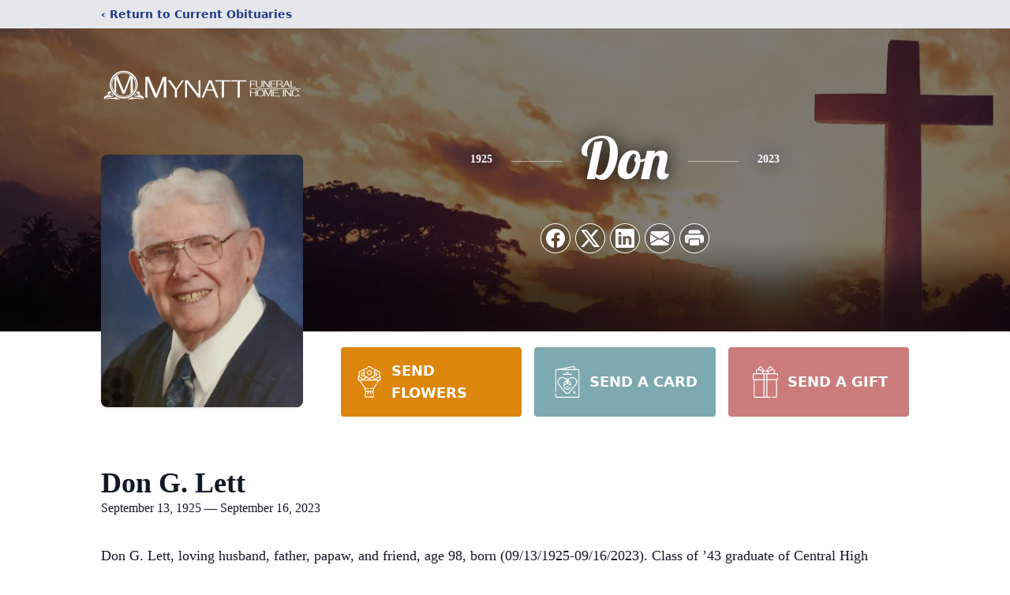

--- FILE ---
content_type: text/html; charset=utf-8
request_url: https://www.google.com/recaptcha/enterprise/anchor?ar=1&k=6LfDsMAkAAAAAAkm0t_L_jKLtnpCwyGDnKmZiZw3&co=aHR0cHM6Ly93d3cubXluYXR0ZmguY29tOjQ0Mw..&hl=en&type=image&v=PoyoqOPhxBO7pBk68S4YbpHZ&theme=light&size=invisible&badge=bottomright&anchor-ms=20000&execute-ms=30000&cb=epu10j2qon83
body_size: 48789
content:
<!DOCTYPE HTML><html dir="ltr" lang="en"><head><meta http-equiv="Content-Type" content="text/html; charset=UTF-8">
<meta http-equiv="X-UA-Compatible" content="IE=edge">
<title>reCAPTCHA</title>
<style type="text/css">
/* cyrillic-ext */
@font-face {
  font-family: 'Roboto';
  font-style: normal;
  font-weight: 400;
  font-stretch: 100%;
  src: url(//fonts.gstatic.com/s/roboto/v48/KFO7CnqEu92Fr1ME7kSn66aGLdTylUAMa3GUBHMdazTgWw.woff2) format('woff2');
  unicode-range: U+0460-052F, U+1C80-1C8A, U+20B4, U+2DE0-2DFF, U+A640-A69F, U+FE2E-FE2F;
}
/* cyrillic */
@font-face {
  font-family: 'Roboto';
  font-style: normal;
  font-weight: 400;
  font-stretch: 100%;
  src: url(//fonts.gstatic.com/s/roboto/v48/KFO7CnqEu92Fr1ME7kSn66aGLdTylUAMa3iUBHMdazTgWw.woff2) format('woff2');
  unicode-range: U+0301, U+0400-045F, U+0490-0491, U+04B0-04B1, U+2116;
}
/* greek-ext */
@font-face {
  font-family: 'Roboto';
  font-style: normal;
  font-weight: 400;
  font-stretch: 100%;
  src: url(//fonts.gstatic.com/s/roboto/v48/KFO7CnqEu92Fr1ME7kSn66aGLdTylUAMa3CUBHMdazTgWw.woff2) format('woff2');
  unicode-range: U+1F00-1FFF;
}
/* greek */
@font-face {
  font-family: 'Roboto';
  font-style: normal;
  font-weight: 400;
  font-stretch: 100%;
  src: url(//fonts.gstatic.com/s/roboto/v48/KFO7CnqEu92Fr1ME7kSn66aGLdTylUAMa3-UBHMdazTgWw.woff2) format('woff2');
  unicode-range: U+0370-0377, U+037A-037F, U+0384-038A, U+038C, U+038E-03A1, U+03A3-03FF;
}
/* math */
@font-face {
  font-family: 'Roboto';
  font-style: normal;
  font-weight: 400;
  font-stretch: 100%;
  src: url(//fonts.gstatic.com/s/roboto/v48/KFO7CnqEu92Fr1ME7kSn66aGLdTylUAMawCUBHMdazTgWw.woff2) format('woff2');
  unicode-range: U+0302-0303, U+0305, U+0307-0308, U+0310, U+0312, U+0315, U+031A, U+0326-0327, U+032C, U+032F-0330, U+0332-0333, U+0338, U+033A, U+0346, U+034D, U+0391-03A1, U+03A3-03A9, U+03B1-03C9, U+03D1, U+03D5-03D6, U+03F0-03F1, U+03F4-03F5, U+2016-2017, U+2034-2038, U+203C, U+2040, U+2043, U+2047, U+2050, U+2057, U+205F, U+2070-2071, U+2074-208E, U+2090-209C, U+20D0-20DC, U+20E1, U+20E5-20EF, U+2100-2112, U+2114-2115, U+2117-2121, U+2123-214F, U+2190, U+2192, U+2194-21AE, U+21B0-21E5, U+21F1-21F2, U+21F4-2211, U+2213-2214, U+2216-22FF, U+2308-230B, U+2310, U+2319, U+231C-2321, U+2336-237A, U+237C, U+2395, U+239B-23B7, U+23D0, U+23DC-23E1, U+2474-2475, U+25AF, U+25B3, U+25B7, U+25BD, U+25C1, U+25CA, U+25CC, U+25FB, U+266D-266F, U+27C0-27FF, U+2900-2AFF, U+2B0E-2B11, U+2B30-2B4C, U+2BFE, U+3030, U+FF5B, U+FF5D, U+1D400-1D7FF, U+1EE00-1EEFF;
}
/* symbols */
@font-face {
  font-family: 'Roboto';
  font-style: normal;
  font-weight: 400;
  font-stretch: 100%;
  src: url(//fonts.gstatic.com/s/roboto/v48/KFO7CnqEu92Fr1ME7kSn66aGLdTylUAMaxKUBHMdazTgWw.woff2) format('woff2');
  unicode-range: U+0001-000C, U+000E-001F, U+007F-009F, U+20DD-20E0, U+20E2-20E4, U+2150-218F, U+2190, U+2192, U+2194-2199, U+21AF, U+21E6-21F0, U+21F3, U+2218-2219, U+2299, U+22C4-22C6, U+2300-243F, U+2440-244A, U+2460-24FF, U+25A0-27BF, U+2800-28FF, U+2921-2922, U+2981, U+29BF, U+29EB, U+2B00-2BFF, U+4DC0-4DFF, U+FFF9-FFFB, U+10140-1018E, U+10190-1019C, U+101A0, U+101D0-101FD, U+102E0-102FB, U+10E60-10E7E, U+1D2C0-1D2D3, U+1D2E0-1D37F, U+1F000-1F0FF, U+1F100-1F1AD, U+1F1E6-1F1FF, U+1F30D-1F30F, U+1F315, U+1F31C, U+1F31E, U+1F320-1F32C, U+1F336, U+1F378, U+1F37D, U+1F382, U+1F393-1F39F, U+1F3A7-1F3A8, U+1F3AC-1F3AF, U+1F3C2, U+1F3C4-1F3C6, U+1F3CA-1F3CE, U+1F3D4-1F3E0, U+1F3ED, U+1F3F1-1F3F3, U+1F3F5-1F3F7, U+1F408, U+1F415, U+1F41F, U+1F426, U+1F43F, U+1F441-1F442, U+1F444, U+1F446-1F449, U+1F44C-1F44E, U+1F453, U+1F46A, U+1F47D, U+1F4A3, U+1F4B0, U+1F4B3, U+1F4B9, U+1F4BB, U+1F4BF, U+1F4C8-1F4CB, U+1F4D6, U+1F4DA, U+1F4DF, U+1F4E3-1F4E6, U+1F4EA-1F4ED, U+1F4F7, U+1F4F9-1F4FB, U+1F4FD-1F4FE, U+1F503, U+1F507-1F50B, U+1F50D, U+1F512-1F513, U+1F53E-1F54A, U+1F54F-1F5FA, U+1F610, U+1F650-1F67F, U+1F687, U+1F68D, U+1F691, U+1F694, U+1F698, U+1F6AD, U+1F6B2, U+1F6B9-1F6BA, U+1F6BC, U+1F6C6-1F6CF, U+1F6D3-1F6D7, U+1F6E0-1F6EA, U+1F6F0-1F6F3, U+1F6F7-1F6FC, U+1F700-1F7FF, U+1F800-1F80B, U+1F810-1F847, U+1F850-1F859, U+1F860-1F887, U+1F890-1F8AD, U+1F8B0-1F8BB, U+1F8C0-1F8C1, U+1F900-1F90B, U+1F93B, U+1F946, U+1F984, U+1F996, U+1F9E9, U+1FA00-1FA6F, U+1FA70-1FA7C, U+1FA80-1FA89, U+1FA8F-1FAC6, U+1FACE-1FADC, U+1FADF-1FAE9, U+1FAF0-1FAF8, U+1FB00-1FBFF;
}
/* vietnamese */
@font-face {
  font-family: 'Roboto';
  font-style: normal;
  font-weight: 400;
  font-stretch: 100%;
  src: url(//fonts.gstatic.com/s/roboto/v48/KFO7CnqEu92Fr1ME7kSn66aGLdTylUAMa3OUBHMdazTgWw.woff2) format('woff2');
  unicode-range: U+0102-0103, U+0110-0111, U+0128-0129, U+0168-0169, U+01A0-01A1, U+01AF-01B0, U+0300-0301, U+0303-0304, U+0308-0309, U+0323, U+0329, U+1EA0-1EF9, U+20AB;
}
/* latin-ext */
@font-face {
  font-family: 'Roboto';
  font-style: normal;
  font-weight: 400;
  font-stretch: 100%;
  src: url(//fonts.gstatic.com/s/roboto/v48/KFO7CnqEu92Fr1ME7kSn66aGLdTylUAMa3KUBHMdazTgWw.woff2) format('woff2');
  unicode-range: U+0100-02BA, U+02BD-02C5, U+02C7-02CC, U+02CE-02D7, U+02DD-02FF, U+0304, U+0308, U+0329, U+1D00-1DBF, U+1E00-1E9F, U+1EF2-1EFF, U+2020, U+20A0-20AB, U+20AD-20C0, U+2113, U+2C60-2C7F, U+A720-A7FF;
}
/* latin */
@font-face {
  font-family: 'Roboto';
  font-style: normal;
  font-weight: 400;
  font-stretch: 100%;
  src: url(//fonts.gstatic.com/s/roboto/v48/KFO7CnqEu92Fr1ME7kSn66aGLdTylUAMa3yUBHMdazQ.woff2) format('woff2');
  unicode-range: U+0000-00FF, U+0131, U+0152-0153, U+02BB-02BC, U+02C6, U+02DA, U+02DC, U+0304, U+0308, U+0329, U+2000-206F, U+20AC, U+2122, U+2191, U+2193, U+2212, U+2215, U+FEFF, U+FFFD;
}
/* cyrillic-ext */
@font-face {
  font-family: 'Roboto';
  font-style: normal;
  font-weight: 500;
  font-stretch: 100%;
  src: url(//fonts.gstatic.com/s/roboto/v48/KFO7CnqEu92Fr1ME7kSn66aGLdTylUAMa3GUBHMdazTgWw.woff2) format('woff2');
  unicode-range: U+0460-052F, U+1C80-1C8A, U+20B4, U+2DE0-2DFF, U+A640-A69F, U+FE2E-FE2F;
}
/* cyrillic */
@font-face {
  font-family: 'Roboto';
  font-style: normal;
  font-weight: 500;
  font-stretch: 100%;
  src: url(//fonts.gstatic.com/s/roboto/v48/KFO7CnqEu92Fr1ME7kSn66aGLdTylUAMa3iUBHMdazTgWw.woff2) format('woff2');
  unicode-range: U+0301, U+0400-045F, U+0490-0491, U+04B0-04B1, U+2116;
}
/* greek-ext */
@font-face {
  font-family: 'Roboto';
  font-style: normal;
  font-weight: 500;
  font-stretch: 100%;
  src: url(//fonts.gstatic.com/s/roboto/v48/KFO7CnqEu92Fr1ME7kSn66aGLdTylUAMa3CUBHMdazTgWw.woff2) format('woff2');
  unicode-range: U+1F00-1FFF;
}
/* greek */
@font-face {
  font-family: 'Roboto';
  font-style: normal;
  font-weight: 500;
  font-stretch: 100%;
  src: url(//fonts.gstatic.com/s/roboto/v48/KFO7CnqEu92Fr1ME7kSn66aGLdTylUAMa3-UBHMdazTgWw.woff2) format('woff2');
  unicode-range: U+0370-0377, U+037A-037F, U+0384-038A, U+038C, U+038E-03A1, U+03A3-03FF;
}
/* math */
@font-face {
  font-family: 'Roboto';
  font-style: normal;
  font-weight: 500;
  font-stretch: 100%;
  src: url(//fonts.gstatic.com/s/roboto/v48/KFO7CnqEu92Fr1ME7kSn66aGLdTylUAMawCUBHMdazTgWw.woff2) format('woff2');
  unicode-range: U+0302-0303, U+0305, U+0307-0308, U+0310, U+0312, U+0315, U+031A, U+0326-0327, U+032C, U+032F-0330, U+0332-0333, U+0338, U+033A, U+0346, U+034D, U+0391-03A1, U+03A3-03A9, U+03B1-03C9, U+03D1, U+03D5-03D6, U+03F0-03F1, U+03F4-03F5, U+2016-2017, U+2034-2038, U+203C, U+2040, U+2043, U+2047, U+2050, U+2057, U+205F, U+2070-2071, U+2074-208E, U+2090-209C, U+20D0-20DC, U+20E1, U+20E5-20EF, U+2100-2112, U+2114-2115, U+2117-2121, U+2123-214F, U+2190, U+2192, U+2194-21AE, U+21B0-21E5, U+21F1-21F2, U+21F4-2211, U+2213-2214, U+2216-22FF, U+2308-230B, U+2310, U+2319, U+231C-2321, U+2336-237A, U+237C, U+2395, U+239B-23B7, U+23D0, U+23DC-23E1, U+2474-2475, U+25AF, U+25B3, U+25B7, U+25BD, U+25C1, U+25CA, U+25CC, U+25FB, U+266D-266F, U+27C0-27FF, U+2900-2AFF, U+2B0E-2B11, U+2B30-2B4C, U+2BFE, U+3030, U+FF5B, U+FF5D, U+1D400-1D7FF, U+1EE00-1EEFF;
}
/* symbols */
@font-face {
  font-family: 'Roboto';
  font-style: normal;
  font-weight: 500;
  font-stretch: 100%;
  src: url(//fonts.gstatic.com/s/roboto/v48/KFO7CnqEu92Fr1ME7kSn66aGLdTylUAMaxKUBHMdazTgWw.woff2) format('woff2');
  unicode-range: U+0001-000C, U+000E-001F, U+007F-009F, U+20DD-20E0, U+20E2-20E4, U+2150-218F, U+2190, U+2192, U+2194-2199, U+21AF, U+21E6-21F0, U+21F3, U+2218-2219, U+2299, U+22C4-22C6, U+2300-243F, U+2440-244A, U+2460-24FF, U+25A0-27BF, U+2800-28FF, U+2921-2922, U+2981, U+29BF, U+29EB, U+2B00-2BFF, U+4DC0-4DFF, U+FFF9-FFFB, U+10140-1018E, U+10190-1019C, U+101A0, U+101D0-101FD, U+102E0-102FB, U+10E60-10E7E, U+1D2C0-1D2D3, U+1D2E0-1D37F, U+1F000-1F0FF, U+1F100-1F1AD, U+1F1E6-1F1FF, U+1F30D-1F30F, U+1F315, U+1F31C, U+1F31E, U+1F320-1F32C, U+1F336, U+1F378, U+1F37D, U+1F382, U+1F393-1F39F, U+1F3A7-1F3A8, U+1F3AC-1F3AF, U+1F3C2, U+1F3C4-1F3C6, U+1F3CA-1F3CE, U+1F3D4-1F3E0, U+1F3ED, U+1F3F1-1F3F3, U+1F3F5-1F3F7, U+1F408, U+1F415, U+1F41F, U+1F426, U+1F43F, U+1F441-1F442, U+1F444, U+1F446-1F449, U+1F44C-1F44E, U+1F453, U+1F46A, U+1F47D, U+1F4A3, U+1F4B0, U+1F4B3, U+1F4B9, U+1F4BB, U+1F4BF, U+1F4C8-1F4CB, U+1F4D6, U+1F4DA, U+1F4DF, U+1F4E3-1F4E6, U+1F4EA-1F4ED, U+1F4F7, U+1F4F9-1F4FB, U+1F4FD-1F4FE, U+1F503, U+1F507-1F50B, U+1F50D, U+1F512-1F513, U+1F53E-1F54A, U+1F54F-1F5FA, U+1F610, U+1F650-1F67F, U+1F687, U+1F68D, U+1F691, U+1F694, U+1F698, U+1F6AD, U+1F6B2, U+1F6B9-1F6BA, U+1F6BC, U+1F6C6-1F6CF, U+1F6D3-1F6D7, U+1F6E0-1F6EA, U+1F6F0-1F6F3, U+1F6F7-1F6FC, U+1F700-1F7FF, U+1F800-1F80B, U+1F810-1F847, U+1F850-1F859, U+1F860-1F887, U+1F890-1F8AD, U+1F8B0-1F8BB, U+1F8C0-1F8C1, U+1F900-1F90B, U+1F93B, U+1F946, U+1F984, U+1F996, U+1F9E9, U+1FA00-1FA6F, U+1FA70-1FA7C, U+1FA80-1FA89, U+1FA8F-1FAC6, U+1FACE-1FADC, U+1FADF-1FAE9, U+1FAF0-1FAF8, U+1FB00-1FBFF;
}
/* vietnamese */
@font-face {
  font-family: 'Roboto';
  font-style: normal;
  font-weight: 500;
  font-stretch: 100%;
  src: url(//fonts.gstatic.com/s/roboto/v48/KFO7CnqEu92Fr1ME7kSn66aGLdTylUAMa3OUBHMdazTgWw.woff2) format('woff2');
  unicode-range: U+0102-0103, U+0110-0111, U+0128-0129, U+0168-0169, U+01A0-01A1, U+01AF-01B0, U+0300-0301, U+0303-0304, U+0308-0309, U+0323, U+0329, U+1EA0-1EF9, U+20AB;
}
/* latin-ext */
@font-face {
  font-family: 'Roboto';
  font-style: normal;
  font-weight: 500;
  font-stretch: 100%;
  src: url(//fonts.gstatic.com/s/roboto/v48/KFO7CnqEu92Fr1ME7kSn66aGLdTylUAMa3KUBHMdazTgWw.woff2) format('woff2');
  unicode-range: U+0100-02BA, U+02BD-02C5, U+02C7-02CC, U+02CE-02D7, U+02DD-02FF, U+0304, U+0308, U+0329, U+1D00-1DBF, U+1E00-1E9F, U+1EF2-1EFF, U+2020, U+20A0-20AB, U+20AD-20C0, U+2113, U+2C60-2C7F, U+A720-A7FF;
}
/* latin */
@font-face {
  font-family: 'Roboto';
  font-style: normal;
  font-weight: 500;
  font-stretch: 100%;
  src: url(//fonts.gstatic.com/s/roboto/v48/KFO7CnqEu92Fr1ME7kSn66aGLdTylUAMa3yUBHMdazQ.woff2) format('woff2');
  unicode-range: U+0000-00FF, U+0131, U+0152-0153, U+02BB-02BC, U+02C6, U+02DA, U+02DC, U+0304, U+0308, U+0329, U+2000-206F, U+20AC, U+2122, U+2191, U+2193, U+2212, U+2215, U+FEFF, U+FFFD;
}
/* cyrillic-ext */
@font-face {
  font-family: 'Roboto';
  font-style: normal;
  font-weight: 900;
  font-stretch: 100%;
  src: url(//fonts.gstatic.com/s/roboto/v48/KFO7CnqEu92Fr1ME7kSn66aGLdTylUAMa3GUBHMdazTgWw.woff2) format('woff2');
  unicode-range: U+0460-052F, U+1C80-1C8A, U+20B4, U+2DE0-2DFF, U+A640-A69F, U+FE2E-FE2F;
}
/* cyrillic */
@font-face {
  font-family: 'Roboto';
  font-style: normal;
  font-weight: 900;
  font-stretch: 100%;
  src: url(//fonts.gstatic.com/s/roboto/v48/KFO7CnqEu92Fr1ME7kSn66aGLdTylUAMa3iUBHMdazTgWw.woff2) format('woff2');
  unicode-range: U+0301, U+0400-045F, U+0490-0491, U+04B0-04B1, U+2116;
}
/* greek-ext */
@font-face {
  font-family: 'Roboto';
  font-style: normal;
  font-weight: 900;
  font-stretch: 100%;
  src: url(//fonts.gstatic.com/s/roboto/v48/KFO7CnqEu92Fr1ME7kSn66aGLdTylUAMa3CUBHMdazTgWw.woff2) format('woff2');
  unicode-range: U+1F00-1FFF;
}
/* greek */
@font-face {
  font-family: 'Roboto';
  font-style: normal;
  font-weight: 900;
  font-stretch: 100%;
  src: url(//fonts.gstatic.com/s/roboto/v48/KFO7CnqEu92Fr1ME7kSn66aGLdTylUAMa3-UBHMdazTgWw.woff2) format('woff2');
  unicode-range: U+0370-0377, U+037A-037F, U+0384-038A, U+038C, U+038E-03A1, U+03A3-03FF;
}
/* math */
@font-face {
  font-family: 'Roboto';
  font-style: normal;
  font-weight: 900;
  font-stretch: 100%;
  src: url(//fonts.gstatic.com/s/roboto/v48/KFO7CnqEu92Fr1ME7kSn66aGLdTylUAMawCUBHMdazTgWw.woff2) format('woff2');
  unicode-range: U+0302-0303, U+0305, U+0307-0308, U+0310, U+0312, U+0315, U+031A, U+0326-0327, U+032C, U+032F-0330, U+0332-0333, U+0338, U+033A, U+0346, U+034D, U+0391-03A1, U+03A3-03A9, U+03B1-03C9, U+03D1, U+03D5-03D6, U+03F0-03F1, U+03F4-03F5, U+2016-2017, U+2034-2038, U+203C, U+2040, U+2043, U+2047, U+2050, U+2057, U+205F, U+2070-2071, U+2074-208E, U+2090-209C, U+20D0-20DC, U+20E1, U+20E5-20EF, U+2100-2112, U+2114-2115, U+2117-2121, U+2123-214F, U+2190, U+2192, U+2194-21AE, U+21B0-21E5, U+21F1-21F2, U+21F4-2211, U+2213-2214, U+2216-22FF, U+2308-230B, U+2310, U+2319, U+231C-2321, U+2336-237A, U+237C, U+2395, U+239B-23B7, U+23D0, U+23DC-23E1, U+2474-2475, U+25AF, U+25B3, U+25B7, U+25BD, U+25C1, U+25CA, U+25CC, U+25FB, U+266D-266F, U+27C0-27FF, U+2900-2AFF, U+2B0E-2B11, U+2B30-2B4C, U+2BFE, U+3030, U+FF5B, U+FF5D, U+1D400-1D7FF, U+1EE00-1EEFF;
}
/* symbols */
@font-face {
  font-family: 'Roboto';
  font-style: normal;
  font-weight: 900;
  font-stretch: 100%;
  src: url(//fonts.gstatic.com/s/roboto/v48/KFO7CnqEu92Fr1ME7kSn66aGLdTylUAMaxKUBHMdazTgWw.woff2) format('woff2');
  unicode-range: U+0001-000C, U+000E-001F, U+007F-009F, U+20DD-20E0, U+20E2-20E4, U+2150-218F, U+2190, U+2192, U+2194-2199, U+21AF, U+21E6-21F0, U+21F3, U+2218-2219, U+2299, U+22C4-22C6, U+2300-243F, U+2440-244A, U+2460-24FF, U+25A0-27BF, U+2800-28FF, U+2921-2922, U+2981, U+29BF, U+29EB, U+2B00-2BFF, U+4DC0-4DFF, U+FFF9-FFFB, U+10140-1018E, U+10190-1019C, U+101A0, U+101D0-101FD, U+102E0-102FB, U+10E60-10E7E, U+1D2C0-1D2D3, U+1D2E0-1D37F, U+1F000-1F0FF, U+1F100-1F1AD, U+1F1E6-1F1FF, U+1F30D-1F30F, U+1F315, U+1F31C, U+1F31E, U+1F320-1F32C, U+1F336, U+1F378, U+1F37D, U+1F382, U+1F393-1F39F, U+1F3A7-1F3A8, U+1F3AC-1F3AF, U+1F3C2, U+1F3C4-1F3C6, U+1F3CA-1F3CE, U+1F3D4-1F3E0, U+1F3ED, U+1F3F1-1F3F3, U+1F3F5-1F3F7, U+1F408, U+1F415, U+1F41F, U+1F426, U+1F43F, U+1F441-1F442, U+1F444, U+1F446-1F449, U+1F44C-1F44E, U+1F453, U+1F46A, U+1F47D, U+1F4A3, U+1F4B0, U+1F4B3, U+1F4B9, U+1F4BB, U+1F4BF, U+1F4C8-1F4CB, U+1F4D6, U+1F4DA, U+1F4DF, U+1F4E3-1F4E6, U+1F4EA-1F4ED, U+1F4F7, U+1F4F9-1F4FB, U+1F4FD-1F4FE, U+1F503, U+1F507-1F50B, U+1F50D, U+1F512-1F513, U+1F53E-1F54A, U+1F54F-1F5FA, U+1F610, U+1F650-1F67F, U+1F687, U+1F68D, U+1F691, U+1F694, U+1F698, U+1F6AD, U+1F6B2, U+1F6B9-1F6BA, U+1F6BC, U+1F6C6-1F6CF, U+1F6D3-1F6D7, U+1F6E0-1F6EA, U+1F6F0-1F6F3, U+1F6F7-1F6FC, U+1F700-1F7FF, U+1F800-1F80B, U+1F810-1F847, U+1F850-1F859, U+1F860-1F887, U+1F890-1F8AD, U+1F8B0-1F8BB, U+1F8C0-1F8C1, U+1F900-1F90B, U+1F93B, U+1F946, U+1F984, U+1F996, U+1F9E9, U+1FA00-1FA6F, U+1FA70-1FA7C, U+1FA80-1FA89, U+1FA8F-1FAC6, U+1FACE-1FADC, U+1FADF-1FAE9, U+1FAF0-1FAF8, U+1FB00-1FBFF;
}
/* vietnamese */
@font-face {
  font-family: 'Roboto';
  font-style: normal;
  font-weight: 900;
  font-stretch: 100%;
  src: url(//fonts.gstatic.com/s/roboto/v48/KFO7CnqEu92Fr1ME7kSn66aGLdTylUAMa3OUBHMdazTgWw.woff2) format('woff2');
  unicode-range: U+0102-0103, U+0110-0111, U+0128-0129, U+0168-0169, U+01A0-01A1, U+01AF-01B0, U+0300-0301, U+0303-0304, U+0308-0309, U+0323, U+0329, U+1EA0-1EF9, U+20AB;
}
/* latin-ext */
@font-face {
  font-family: 'Roboto';
  font-style: normal;
  font-weight: 900;
  font-stretch: 100%;
  src: url(//fonts.gstatic.com/s/roboto/v48/KFO7CnqEu92Fr1ME7kSn66aGLdTylUAMa3KUBHMdazTgWw.woff2) format('woff2');
  unicode-range: U+0100-02BA, U+02BD-02C5, U+02C7-02CC, U+02CE-02D7, U+02DD-02FF, U+0304, U+0308, U+0329, U+1D00-1DBF, U+1E00-1E9F, U+1EF2-1EFF, U+2020, U+20A0-20AB, U+20AD-20C0, U+2113, U+2C60-2C7F, U+A720-A7FF;
}
/* latin */
@font-face {
  font-family: 'Roboto';
  font-style: normal;
  font-weight: 900;
  font-stretch: 100%;
  src: url(//fonts.gstatic.com/s/roboto/v48/KFO7CnqEu92Fr1ME7kSn66aGLdTylUAMa3yUBHMdazQ.woff2) format('woff2');
  unicode-range: U+0000-00FF, U+0131, U+0152-0153, U+02BB-02BC, U+02C6, U+02DA, U+02DC, U+0304, U+0308, U+0329, U+2000-206F, U+20AC, U+2122, U+2191, U+2193, U+2212, U+2215, U+FEFF, U+FFFD;
}

</style>
<link rel="stylesheet" type="text/css" href="https://www.gstatic.com/recaptcha/releases/PoyoqOPhxBO7pBk68S4YbpHZ/styles__ltr.css">
<script nonce="Y7jTKt9MCNYxyUvSun1tyg" type="text/javascript">window['__recaptcha_api'] = 'https://www.google.com/recaptcha/enterprise/';</script>
<script type="text/javascript" src="https://www.gstatic.com/recaptcha/releases/PoyoqOPhxBO7pBk68S4YbpHZ/recaptcha__en.js" nonce="Y7jTKt9MCNYxyUvSun1tyg">
      
    </script></head>
<body><div id="rc-anchor-alert" class="rc-anchor-alert"></div>
<input type="hidden" id="recaptcha-token" value="[base64]">
<script type="text/javascript" nonce="Y7jTKt9MCNYxyUvSun1tyg">
      recaptcha.anchor.Main.init("[\x22ainput\x22,[\x22bgdata\x22,\x22\x22,\[base64]/[base64]/[base64]/[base64]/cjw8ejpyPj4+eil9Y2F0Y2gobCl7dGhyb3cgbDt9fSxIPWZ1bmN0aW9uKHcsdCx6KXtpZih3PT0xOTR8fHc9PTIwOCl0LnZbd10/dC52W3ddLmNvbmNhdCh6KTp0LnZbd109b2Yoeix0KTtlbHNle2lmKHQuYkImJnchPTMxNylyZXR1cm47dz09NjZ8fHc9PTEyMnx8dz09NDcwfHx3PT00NHx8dz09NDE2fHx3PT0zOTd8fHc9PTQyMXx8dz09Njh8fHc9PTcwfHx3PT0xODQ/[base64]/[base64]/[base64]/bmV3IGRbVl0oSlswXSk6cD09Mj9uZXcgZFtWXShKWzBdLEpbMV0pOnA9PTM/bmV3IGRbVl0oSlswXSxKWzFdLEpbMl0pOnA9PTQ/[base64]/[base64]/[base64]/[base64]\x22,\[base64]\\u003d\x22,\[base64]/CsMK1w5Bhw4XCiMKzw5BtQsOawojCrzzDjjjDq3BkfivCg3MzTCg4wrFWY8OwVAUtYAXDpsORw599w5hgw4jDrT3DonjDosKxwqrCrcK5woEDEMO8a8OJNUJxOMKmw6nCvilWPWfDqcKaV2DCk8KTwqEXw6LCthvCqkzCol7Ct0fChcOSesKWTcOBIcOaGsK/[base64]/CpW1CwpzDlk9aZMKBwrLDs8KywpJPw4t3worDnMKFwqTClcOHC8KNw5/[base64]/Cp2sqVMKlwoImI8OiwqUHw7HCvMKDEyFTwpzCnXfCm0vDhE/CqSkBY8O2BsOtwpsqw7rDshInwojDsMKlw5bCnADCjCkXHTrClsOcw4hYA39lJcK8w4zDmBbDsTR+VSfDrcKnwoLCgcOOE8Okw5/Cpx8bw4BqU1UWCWTDpcO5dcKnw454wrXCswjCjl/CtHBgScKwcWkOQ3ZEeMKeBsOXw5bCjgvCpMKDw6Yfwr7DggbDuMOtdcO3UsOQInppcWYBw6c8M3LCgcKJfkMew6/Dq1pvSMOpT0jDqzDDgHUyO8ObCRrDqsO+wrDCpFs6wqHDr1N6F8OeKVY5aGXCncOowoF8SwTDpMKnwpnCs8Kdw5QzwpXDu8Odw4LDuWzDr8Kqw7HDoy/CusOxw5bDi8OoKnHCvsKZP8O8wqIKXsK+LsONOMKfPB1Swr4AZcOHJljDt17DtyzCoMOAXD/[base64]/QX49LMKuw7HDmsOdFcOhR8Ouw4EYDcKMw4bDiMKLNjxVwozCoD9jaQpYw4fCtMOMGMK2UU/DlGRnwodHYk3CucO3w6dIYWBYK8Oswpg9IMKKIMKowpBswop5PWTCs25pw5/[base64]/B8KZw40Dw6drVcKBw4VKw7UWwoLCkMOCCy/DjR3Co8O4w4DCkG1aDMO0w6HDkgMxLlrDskc0w6QTJMO/[base64]/e8OOw656woZwwpHCnw7Crk0wwrjDsj/Cng/DmSVYw4PCrcKCwqcEdw/Dgk3Dv8OAw75gw53Dp8Ktw5PCu2TCvMKXwqDDoMOpwq9KVwXDsy7DqCsuK2rDn2wlwo48w6rColbClFvDt8Kaw4rCpz4Iw4/[base64]/[base64]/DnS1gcsK+w5rDkcKvwrzDvCwKWGjCi8OFDWt9ZcKqfAnCm3PDoMOHdH/CphgfPgbDpjrCkMODwqXDncODHljCuw4swqbDtgsYwoDCvsKEw6hJw7PDogl0RxrDosOSw6poHMOvwqbDgRLDgcO6W0bCp1oywqXCgsK2w74hwocbMcK9NmBfDMKLwqYLb8OBYcOVwp/Ci8Olw5vDlwhlGMKNTsK9Xh/ChGdIwp8SwrUATMOfwpDCgkDCgnNoV8KHF8Kiwq47FWYDIAc1TsKkwozDky/CkMKtw4vCiSEGIA0iRBZ7w4oDw5jDi2R0woTDlDPCqVDDrMKfPsKjJ8OSwqFeQCnDhsK0L1nDnsOZwq3DsxDDq1cdwozCoyUuwpLDvRTDuMOjw6Blw4HDp8Oww4tCwp0owoN7wrY2D8KaUcOWJmnDscKiFXpTfsKvw6YTw6vDl0PCsBl7w5/Dv8Kqwog8D8O6GlXDkMOgEsO5WC/CmWfDtsKTWRltAgvDgMOYWVfCrcOawr3DlCHCkBjDnsKCwrVqCCAsE8KBX3Jew5QEw7tFbMK+w4dEWkDDlcO/w7vDl8KUJMOrw4MQAwvCsWDDgMKHSsOBwqHDv8KgwoPDpcOTwqnCl39IwqkMZXnCmhpQJE7DkSHCu8O/w6/DhVYjwrRbw7YEwpgzScKmScOSFizDhsKww6ZvCCdaXcOCLTV7TMKRwppnY8OwK8O1KMK/[base64]/CqSE/HA5ow4FmPCxGw5AFw4LDpcO/[base64]/[base64]/bMKgdh0/w7JOw6o+w51dwrp6asOoFcO8V8OKPMOdMMOew47Cq2bClm3CoMOdwqnDpsKIcUvCmjYCwrXDhsO+wqbCksOBODxzwox2wo/DoxIFJsObwoLCohcMwo9Kw4xpFsOswqjDhF46dlZfC8KODMOmwooEQcOJQGbCkcKCAsO7TMORwrsKEcOucMKRwplSSz/[base64]/[base64]/UCXDusOLwpvCs8KkwpjCg0cSH8KqwowlXivCncOCwrY2MBoBwpzCn8KmNsOdw59WQB/CrsO4woEWw7BxEMKyw4fDvcO8wrDDq8OvaFjDgDx4KFfDj2lIEhErdcOFw7cDTsK0RcKnYsOAwoEoY8KYwq0sK8OHacKdJQV+w7PCssOodcK/C2JCZsO/[base64]/DrMOdRArDgy0oX8KvPU/DrcOxfcOzN8O9wopQH8OqwoLClsOuwpHCsXRRF1TDjQkqwq1rwoEoHcKxwpvCtsOywroTw4nCtRQmw4fChsKWwr/DtHJWwoVfwp9xAMKkw4fCpj/[base64]/DpcKkUXfCgcOrw7PCpW9cPHhUwoZTEcKTURLCvyfDs8O+C8KHDcOAwofDigHCkcKiScKRwo/DucKgJsKBwrdmw7DCiykAc8K1wqNlZAjCjGfDj8KywrHDocO1wqpmwr3Cg29BPMOEw45Mwqdtw4dAw7XCocKfIMKLwp/[base64]/Cti1ULMOhwqrDhSTCgylxwogLwpI1UcKRaWhuw5zDlcOkTllUwrFBwqLCqiwfw6bCkANFQBPCtiA7fcK2w5zDgUpkCcOBSEA7NsOGMRgXwoLCjcK9FwLDi8OBwr/DmQ4JwqzDg8Osw7VJw4PDt8OFI8OwESFQwo3CtT3DtUIJwqjCtzNvwpXDm8K4TU5JNsK1e0lFdSvDhsKpX8OZwqjChMKjKUofwpI6XsKmfcO8M8OiD8ONPMOPwp/DlsOfLVbCjAkGw6LCrcOkRMKew4VUw6DDj8OgYBNGS8OBw7nClMOFRSYbfMOYw5ZxwpHDo1TCu8K5wrRFccOUQsO2EsO4wqnChsO5ATVuw6lvw50/wp7Dk0zDg8K+TcO7wqHDjAw9woNbwrNswpUHwpzDp2HDoXHDo3J9w7/Dp8OlwofDlnbCgMK/[base64]/[base64]/DvXZCwqHCvcK2wot0ZjLCtMObfcKqwrHCi3bCsTsCwpowwqk5w597eUHCsHUswrrCqsKVYsK6OG/CtcKCwo4bw5PDkSJjwotYZlXCvzfCjmVSwqMYw69nw55gMyDCqcKdwrA3Shc/VX4UPVpnZcKXZAIWw4MPw4PCnMOywoZMIXYYw4EDOyd+wpvDuMOgKEnCjXVXFcK6FFV2fsKYw4fDh8Ogw7s+AMKAMHIwBcKaVMOqwqodUsKNbhHCg8KTw6fDv8OgB8KqeQjCnsO1w5vDpSfCosKZw5d5wpkWwq/[base64]/ChMKLYTTChcOqwpLDssOlN08dE1RZw7UPwpREw49FwrJeFQnCpEXDiyHCsHk2W8O5OQocwokjwrPDgxLCmsKrw7JcF8OkVhzDnETCk8KmbQ/CmEfDqUY0V8OMBWQIewnDs8OIw44XwrEXcsOow6XCtEzDqMOjwpcDwonCt2bDuCkhRgLClU06f8K5ZcKWE8KVecO2BsKAQWzCvsO7NMOYw5TCj8KlYsKOwqQwWSvDoHnDlwzDj8O0w58KcVfCnBDDn1NawpYGw78Cw5oCS1VMw6puH8O4wop/wqJeQlnCgcOdwqzDtcOxwpNBfRrDl08FQMOWVcOxw7gMwrrCt8OENcOZw6rDknjDuSTCrWLCtETDjMKmEHXDoSlsIlDCn8Ovw6TDk8Kfwr7CgsOzwqnDkBVlYT1nwqfDmjtOZV8yNEU3dsOMworChUICwovDmm5Lw4VRE8OMPsOewoPCgMOTci/DmsK7FnwawpjDlMOMRDwaw4VhQsO6wonCrMOiwrgtw5xkw4HCmcKREcOrPkI1MsO3wo4awq7CtsK+esOIwr3DllXDqMKqacKpTsK4wq9Hw5jDi2tDw4/DkMOuwobDp3fCk8ONRsKcO2lHHTIKeAJow4x2c8KGI8Oow5bCv8OSw6PDvSXDocKeEGbChmTCusKGwrR1DyMkwr8nwoN8w4PDpsOMw57DjsK/RsOiKlMhw7QJwphVwq8Sw7TCncOichHChcKsYWPCrC3DrB/[base64]/[base64]/JcOgwrQPwpDDqMOBHlcvMxfCpztMw7LCs8KMbT0nwoxNBMODw6LCmF3Duxsrw5oOCMOJE8KLIDXDmiTDlcO+wpHDisKddwQhXVVnw48ew7giw6XDuMKEeU/[base64]/[base64]/WT7CjWdidMOgNCLDkBxcK8OYR8Ozwp1uL8KjD8OSd8Kcw5goUhEzeTXCs2/CnTXCrCFGDUfCucKVwrbDp8O7ZBTCvzjCrsOQw63DsznDnMOQw5lOew/[base64]/WsKbb8O8w4XDt8KOScKmN8KuwoHDqgXDjHbChXdTIgnDpsOuwrfDlDLCo8OXwpFFw6zCl0oYw5nDuQcnbcK7c3rDkkrDiRPDnzjCkcO7w70La8KQTcO3OMKQO8OGwqXCjMK0w5NAw49Gw4B5c3DDhWrDusKOY8Ocw4wvw7vDuw/[base64]/DkcK/TwV2w5zCmMOMw4YODMOZQQ1Aw58JUTfDl8OIwpcARcOoe3pzw5PCkC4+Yk4nDsOtwqHCsgZiw7k/[base64]/[base64]/[base64]/CscO5w4vCmcOQwoNYHsK2wrNgMTZUwrluw79XwrvDnQdOwonCjyQAHsOgwqDCt8KXclnCr8OTM8OIIMKLMxsAUXHCsMKYdcKZw4B3wrTCjCUowogqw4/Cs8KbS39qTioawpHDmCnCnlPCm3vDg8OiHcKXw7DDjCfDlMOaZC/DlxZWw4YjYcKAwqnDm8ObI8Omwr7CqsKTRXzCqEvCuz/CnX/DhSkvwoMCZsOaRsK+w5kTTsK3wqvCvsKzw7cUP2TDtsOARkNHMcOOdsOuVznCpXnCkcOLw5IJKFrCni05wq1HPsOFTWx/[base64]/CgMKJRhkrDU3CocKgURVcODtDCsKaw6HCjhnCnDvCnCA9wokgwr3DnwPCl2tuf8Oxw77DnUvDpcOGORjCtRhDwrnDqMOmwo1ewps4AcOvwo/[base64]/CvhQOH8OXI8Oxw7XDtcO3wpTDicK/wp5qcMOjwo3DoMKhZsKOwp8fVMKYwr7Co8O3eMKRKCPCvDHDscOHw6Nue3suVcKMw7rCg8Kbw7Zxw6tVw6cHwrV7wqYqw4dEDsK/[base64]/Cl8O+Py3DuU10P0TCqzXCmVLCqjJIOCrCtsKDdUhIwpXCr2/Dj8O9PMOoNUd3XcOBfcKyw7vDunXCrcKwFMO0w7PCisKMw5ROBVbCs8KMw4Juw4DDvMOaLsKff8K6wrzDicOUwrkvecOjW8K+DsOdwohNwoJMbmkmUFPDlsO+OWPDvMKvw6FBw6fCmcKuVWbDtgt8wrnCqV4/[base64]/[base64]/Q8KREcOkVmbCsVDCq8OXw4rDiwDCkxsRw4hQNXbCqcKBw67DuMO0ZBfCnS/DhsKSwrvDhWF2c8KKwr9vw5/[base64]/CsOiXXM9LAtiO8OAw4Fvw41je8KJwpLDs2ABOiEEw5/CvRpLVDfCpSIVwrDChT0cIsKQUcKfwqfDhHR7wo0Rw4/CvMKow5/Cuxssw5xdw79gw4XDiQJWwokDBwJLw6scHcKUw5XDswVOw4A0EMKAwpfCuMOCw5DCs3ZHE10JCFrCscOif2TDlh9qV8OECcO8wogaw77DnMOWBGVoGsOdZcOCVMOKw4YawqrDpsOAFcKvI8Ocw6ZqQhQ3w50qwp9CdX0hBE3CtMKOeFLDmMKSw4/[base64]/esOeS0DCrV/Dqk1ZwpR7AsOXDwYxw4UkwqPCqcKjwqBzKkkaw41rS3bDvsOtQXUDO2QnaRV7SWwqwrR8wrHDsQMZw4pRw4pFwopdwqQNw7pnw71rw5HCsxLDhCIVw63DnFsWFFoZAXwlwoA+KXcnCHLCjsKTwrzDlm7DhT/DiCDCqSQuK3ksXsOKwpnCsw1KfsKPw6Zbwr3CvcOtwrJmw6MeF8OkGsK/[base64]/PsO7woRsC8K9VMKTUUwuwrPClMOkw7bCjX0iw75rwobCkzvCrsKxQFtzw60Iw6BEIzrDpsOlWkHCkBMiwp9Ew60/asKpVwUTwpfCt8KMHsO4w65twoQ6LR09IQTDtV53NMOwVmjChMKSacOACgk1cMOgDsKZwprDjg3DgMK3wqFww5cYAEh1w4XClgYNQ8OtwoMxwqPCn8K6MBYow5bDnG8/wpvDuEV/OSjDqkHDnsOeFV54w7TCocKtw50Hw7PCqHzCq0LCmVLDhnsBJQDCpMKQw5FwdMKwLB8Lw7gYw5Ntwr/[base64]/CrMKkDWLCjMOcAcKVwq8LG8KMaMOYw60GwrY6Iz/DtRbCm0EKRcK1KF7CgAzDl38uZShTwr5cw6YUw4BMw5PDmDbDpsK5w4slRMKhG1vCoAkBwoHDtMO6UThlScOzRMOOUm/CqcKDKCd8w6QfO8KEM8O0Ok9EKMOnw4jCkEZxwq55wr/CjHrDozTCiyYrRH/[base64]/Dj0kXw4XChcOWwpcGf8KNNcK9wpPDoW/[base64]/[base64]/wr8Wwrkiw7rCkyVmIMKKV2lxHcO6w5pQAD4rwoPChB3Cp2FWw6LDtmLDn3fCtm91w7w9wqLDn0F7d2HDtk/CmsKxw5dDwqZxWcKWw6rDl2HDncO2wpodw7nCksOiw4jCvAbDqMK3w5kWTMO2Th7Cq8Ovw6VDa0Vdw5gEQcOTwprCuizCtMOpw4zClk/CkcOSSnjCs0bCuznCiTRtG8KWf8KCTcKLTsK5woJrQsOqSE54wqRRM8Kbw5zDjRkbPGtUX2IWwpbDlcKyw7oLVsOnCB8ILD1/[base64]/Cq8KJw6BQFDprw7fDj8KqA8Oxw4nDjsOyw6skwroFG0d3fQPCncO4dWTCnMOGw5fDnDnCqhfClcKEG8Ktw7dJwpPCmX5QLyYVwq/[base64]/a8Kfw5rCpzNEUsOjNMO7GFI6w5RneB7DscK5ZMKzw50baMKgXV/DrRXCrMKewqHCgMKjwpFZCcKAdcKrwqzDmsKdw4Ngw7LDgDjCt8K5w6UCSCJREkwOw5nCu8KKNsOlBcO0ZjnCmyjDtcK4w5wEwr0+I8OKRT1Bw6/Cp8KRYlMZK3jCjMOIJT3DqRNWc8O8RsOeUy4Lwr/[base64]/DlyfDhznCnsKRwokoA8O7wpzCiDzCjMKyEArDkXkifjZdVsKEYsKSYBrDlHRew5MJGwjDlMKww4vClcOxIQMMw7zDsklpfCfCucKYwrPCqsOEw5nDv8KKw7HDusOhwrB4VkLCk8K/[base64]/CmD5/[base64]/DmHRHUsOAW8Ouwqo4wqrDh8OFw6fCl8KGwpgqFMKcwo9hDMObw6HCiUrCqcOQwp3CniN/w4fCphPCvxTCmMKPXQHDjjViw4XCtVYPw5HDrcOyw4DDiGnDu8ONwo1Zw4fCmA3Co8OmHSkrwobDiHLDmMO1XsKjOMK2BwLCkXlXWsKsLMO1NhjCksOAw69YWSHDjhgHYcK3w7XDgMK/[base64]/CnjCo3lJRcOWwp1GLsKFdnFLwojDqcKOw7nCnsOgw7nDni/Dn8OHwo3Dj0rDv8OQwrDDncK/w6wFJgPDhsOTw53DqcKDf01hMX/Dl8Ouw5UaVMOcfsO8w69QecKlw61PwpbCuMOxw57DgsKawpzCnFPDjD/Ch1nDg8K8fcOLdMKoWsORwozDusOnDCbCjX01wqw8w4wbw7rDgMKgwqlvwrbCknYxe3wMwpUKw6HDuC/CuUdZwpvCsANJdkTDsncFwqzCpy/ChsK3e0FKJcOXw5fDtcKzw5wNH8KEw4jCqWjDoxvDmgMgwrwpNFQCw6Q2w7NawopwEsKOUWLCkcKbQBzCkUXCnSzDhcKXRQ0yw7/Cl8OuVyXDnsKbccKMwrwYLcOow6M5dnh8QhQ7wo7CvsK3YsKmw7HDscOFfsObw6p3LsOdFWHCom/Crk/[base64]/wrnDscKGMSPCscKaMMKjwqvDviLCmD/Dn8OKFQw6wrbDtsOfSgg5w6dhwoEJEcO4wqxkdsKlw4fDthPCoQEmOcKuwqXCqnlaw6DCowQ7w41Ow7c9w6siM17DujPCpGnDncOiZMOxL8Kcw4DCqMKswrgRwobDisK4C8O1wphRw5VwHigJCCw9wpPCrcKpDEPDncKkUcKWJcKpKVfCu8OBwrLDrnQyeS/DoMK7WcO0wqMNTHTDhWxgwpPDlzXComPDvsOcSsOCYm3DmXnCnxvDj8ONw6bDq8OHwqbDhB40wpbDrsKUfcOCw48TAMKeasKNwr49GMKVw7pGacOZwq7CmA0UfQHCoMOpdWhAw4dUw4DCpcOgPMKLwpp6w7bCjcO0D34LJ8K9BsOAwqfDrEbDosKkw6XCuMKgfsO8w5/DqcKJMXTCk8KAK8KQwrohN04eNsKKw4FdFsOwworCnAvDiMKIGFTDl3LDgMKRD8K8wqXDvcKtw4lBwpULw7EJw5sOwprDjlRJw6nDnMO2YXphw5kwwpw5w4o0w4kaAsKlwr/Cnwh1MMK0DcONw6fDjMKTAC3CrQvCqcOAPsKnc0TCnMOHwp/[base64]/C8KtP8OyRsOyRz96R0M0GcOow7k2WzrDncO9wq3CpCF4w4vClgYVMcKyTQTDr8Kyw7fCoMOKdwlOK8KuVibChzcwwp/Cr8KzKMKNw7DDiSvDowrDq0LDujvCmMOmw5bDusKmw4INwqDDpE7DksOmPwF/wqBewrbDoMOMwo3Dl8OBwodEwpjDtMKHD3XCum3Ct3h9FcOWXcOeAzx4NxPDlnI3w6UZwqLDt1YgwqQdw6xEIj3Ds8KHwoXDvMOSZ8K6CcOyUnXDqBTCtnLCosOfdXzDgMK9OzNawpPCg0jDiMKzwpnDvW/[base64]/Di8KhJDbDoWxDwpgPN8K5HsOMFw3Cogt7SFgBw6/CpHcZCC46ecOzGMKSwo1kwodCeMKEBh/DqRTDgsKtR2PDpjBWQMKdwpfCrXHDnsKEw6VleSDCicO1wqTDlV8sw6HDt17DmMK6w6TCtyfDqV/[base64]/[base64]/CssKRU8KjwqjCjj13DsOQw4zDg8Krwr/[base64]/DqSzDtGbCqMKJUGvDuwTDisO0Gn3ChGkdXsKfwpPDngk/QS3ChsKiw4E8aH8jwoLDljnDjGNxDgVrw4zCqiQAQXpFCAvCvwBsw4HDrHDCnDHDmsKbwqfDgW46wqNPaMOow7PDs8Krw5DDmUsWw7EEw5HDn8KFFUUtwrHDmsOIwq7CiATDlMO7Ii19wqBOcg8Rw5/DmREHwrx9w5IHBsKkWV0fwpgJNMKew5I1LMKOwrzDtMKHwpMyw6DDksOrfsOGwonDvcOMecKREcKIw7BLwqrDqQEWHXLCkk8LA0bCicKswp7DsMODw5vClcOAwoLCkldLw5HDvsKjw4fDmy5LCMO4djELWx7DrDHDjl/[base64]/[base64]/QC/DvMKuw5ADw7hWDsO9CsOIQcK/wppKAAxMXcKBXsOMwqTClHcUG3bDosOYJRpracO1f8OcKw5WI8KCwr5/wrR4LhfDlWATwp/Cpi1IWG10w4vDjMO4wqAGNA3Dv8Oyw7ZiWwdpwrgOw5cheMKaUz/DgsORwq/CtF4CUsOPwqMtw5AefMKXe8Odwqx9LWEZQ8KFwp7CsCLCoww+woZPw73CpMK6w5hRQ2/CkHJwwpxAwpfDosO7Y0U/wqrCvGMcJDc1w5rChMKobsOKw67DgcK0wrPDl8KJw7UvwpdpIgd1ZcO+wqPDsyUxw4HDoMKtZ8OEw6HDlcKpw5HDtMO6w6HDuMO1w7/[base64]/[base64]/CkcOxXsK/JsK0NcOcN8OJScOIMcOLw7zDty0NVsK6QmIIw7jCtgXCosOrwqrDrB3DrkgXwpkEw5HDpm06w4PDpsKXwqvDvHrDmHXDtBzCi04Bw7nCgmE5DsKHRB7Dm8OsAMKkw7HCrjQJBsKPOEXCrnfCvRYaw4Bvw7/CihzDmFPDqXnCv1BYasOvdcOZA8K+BiDDqcOyw6ofw7LDt8KAworCoMOcw4jCmcOrwojDlsOJw6ordF5/QG/CiMK8FHhOwqI+w6ckwprCnBbDucOkKn/Csy7CvVbCtkQ7ag3DuClXMhsDwp0pw5hsaiHDi8K2w6vCtMOGSgtuw6x7J8Oqw7AOwp94ccKkw5/[base64]/Nz1BHxfCqMO3fVxyw5/CtGfDpQLCr8O1HMKww7IBw5llwod7wofDlQ7Chht8eicxAFnCmhTDmD3DtyN2PcOPwrBXw4HDuEDCh8KxwpbDqsK4RHDCvcOHwpd6wrfDnsKzwocjTcK5ZsOswr7CtcO4wrVZw7UUe8Kuw7zCvsKGJ8KUw7EuIMKhwppoFzzDlW/Di8OrdsKqNcOUwpbCiQctdMKvWsO/wqQ9w60Kw6Nnw6VOFsOaVEjClAFZw64aQ3VdC0TDl8KTwpkVNsOkw4/DpsOew6RaQx11D8Ogw4pgw6JVLSYYQ0zCv8KKHWjDhMK4w54JKjvDk8Kpwo/DunbClSnDlsKaYkvDqgYxOHTCscO9wqnChsOyY8ODJ1FTwp4pw7vDisOKwrDDujExaGJ4Iz5Fw6VnwrQqw54ofMKJwq5BwpMtwpLCtsO5H8K+Ii16XhzDl8Kuw6w/P8OUw74TcMKrwptjIsOYLsOxb8O1JsKWw7/DmQbDgsKZW2tWasOPw6RawpDCqlJeHcKIw746HB/CpwYIPAY2fSvCk8Kew6/CklvCpMOFw4M7w7s5w711A8OOw6wqw4sVw4/DtlxVOMK3w4chw5ZmwpjCiU0UHWvCrMOueQcPw47CjMKKwpzDkFfDocKfOEIfIkEGw7ohwrrDgizCkm1Awq5wW1TCr8KJdcOGOcK8wpjDg8KRwoXCgC3Dun0bw5vDm8KMwoN7VMK7KmLCsMOkXXzDnilcw5ZIwqc0KSjCuVAjw6/DrcKWwp8dwqIswp/CshgyacOLw4Q5wrNdwqonTyzCkxnDlSZCwqfCt8Ksw6fCvEYMwoA2DQTDlzDDmMKEZcOXwo7DnCvCmMKwwpMjwpxfwpRrP3DCi30WAsKNwrYTTk/DmMK4wqZ/w70STMKtaMO9NgpPw7Z4w6dBwr0kw5taw4dlwqTDrMKpKsOrXsKGwotgR8KGaMK0wq47wovCo8OKw77DiULDsMK9TyMzVcK2wrzDtsOeLcOSwpzCnTUvw6dKw49NwojDp0/[base64]/ClhdYDlF2P8O/f8KVw44pGV7DpzbCm1vDj8OFwovCilgowrDCqW7ChEjDqsKPN8OOLsK0wozDi8KsScObw5/DjcK8PcOAwrBrwrwzW8K+KsKkccORw6ELclTCk8OMw5TDpnRXC3PCvMO2eMOVwqJ6I8KjwobDrcK2wpLCssKBwqLDqE/CjsKKfsK1AMKLT8O1w7EWF8OXwqMKwq9zw70RdzHDnMKdc8OoJxXChsKqw4HCgF0dwqUhCFMJwqrDvR7Do8KDw4s+wpplCF3Ci8Oxb8OeEDc2F8Otw4fCtHnDnQ/CgsK8VsOqw4JLw67DvXkUw50NwqfDvsOKMmEyw5kQSsKgF8K2KTB4w4TDkMOeWT9ewpTCqWQCw7xsS8K1wq5gw7R9w4YrDsKYw5UtwrsjZwZJQMO8wqh8woHCtS1QWHDDkl4Ew7jDrcK2w6A6wqXDtUZlQMKxasKBBHsQwogXwovDo8K/[base64]/CpMOKwqfDmsOxwq3CkBXCjkwZTj8Qw5/DsMOoPsKIdGhzF8Ohw6tDw5/[base64]/[base64]/w6dQw6HDu8KqHGvCqkHCosOeQRbCgjrDu8K/[base64]/DMKgwrkrwpoCHcOiw4RMPBhQY19dwpU0GzvCuWFTw7fCvU7DnsK+IxXCs8Kyw5PDh8Oywp5IwptQEmEkFAkqOMK5w5tmGHQpw6ZURsKkw4/[base64]/CqVTCqWIQw4FTB8KWOsOMfMKawpI2w4bDuGQ8w41Sw6DCmMKTw4Afw6prwofDqsOlZhIPwpJPNsK3SMOTVMOVTzLCjFILesOmw5/CvcK8wo5/[base64]/[base64]/DiBrCu1oGw5XCkW0pw5LCoxDChkppwpTCp2HDuMKSRVTCgMO5wqcuUcKcElsYB8K0w79lw6/Dp8Kyw6PCjglcK8O6w5jCmcKIwqJ9wpg0WsKpLUDDoXDDlMOTwp/CgsKiwo5wwpLDm1zCpA/CmcK5w65FQWRHd3jCuXHChgvCrMKkwozCjcOuAMOjM8OAwpcUGcKkwo9ew7tGwp1Gw6RnJcO4wp3Ckz7Cn8KfaGgcFcOFwonDpXF2wp1gQMKsH8OtXA/CkWNUC0zCrzJiw4kAXsKzDMKXw7/DtHPCnjDDpcKlecKqwq3CunzCiFHCoUjCqx5dOMKQwo/[base64]/w7fDu8KoCg/DjsKYGhbCuFPCmlvCisK8w64mT8OHbUtdABhgOW8zw7DCvyw2w4nDt2bDi8OFwoAAw5/CjHAQeSbDgUMnPVHDgHYfwo4eCxXCg8OdwqnClytWw4xLw4PDgMOEwqXCln/ClMOkwo8twoXCjcOOSMKeLBMgw6YfGcK/P8K7dj1cVsKxwo3CjBPDpQl2w4ZcPcKew5DDgMOGw6lESMO2w4zCumbCnlo4dkYgw4lAImLCoMKjw5BSFBxdWVtSw4hBw6pAUsKzRx0DwrQBw6VpBmTDo8O5wplgw5rDm1lYa8ONXFBxbsO3w5PDpsOAI8KWCcOkZMKnw7MWM3VRwotrPmHCijvCvsK/w7sfwpY0wrx4Pl7CrsO9Ugs9wp/Du8KdwpswwqbDkMOLw49xVAEAw74Qw5vCtcKbd8OOwqFdRMKew51rHsOow4RiMB7Ch3/Cmn3DhcKsacKqw5zDq24lw4ITwoNtwrMGw4Vqw6JKwoNYwqzCjxbCoxLCuiTCkFICwpV4d8K/[base64]/Dmh7DoEzCiD7Dr3bCvWvCnMKtwpFWQMKzQiTCqgjCrsK8WcOtaCHCoR/[base64]/Dul02T8OfMcKkwrxLIsOmwpvCoEM1ZHsow5JvwrnDvMOLwrbCscOiFiZmHMOTw40Hw5nDlUF1dMOewr/DqsOyQgJwM8K/[base64]/w4/Ct8KpQzY4JcOFPMOrIBQLwpzDo8KqMsOXdm8Pw4HCnzzCmHQAesK3RTAQwofCn8Kzw7HDpEtZwp4LwoTDiH3CoQvDq8OUworCiywfV8K/woXDiBfCgSpow7hqw6fCjMK/NScww4YfwrfDrMOAwoFKJ3fDrMOCAcK6dcKTEFc/[base64]/DvT1tCA3ChcOSE8KEw6fCnWvCsllfw4I1woPCvC3Csi3CnsObNsOcwo81BmbCqMOxC8KhYMKVQ8O+TsOoHcKbw4bCswh2w7IOZg82w5VKwoccMkAVBcKUNMOJw5PDh8KSGlTCvGpWfyPDjiDCkFHCrcKUX8OKC0vDv11IY8Kqw4rDtMKTw4VrZHV/[base64]/CqcKLwoXDgSpbOMKUw6AmcHRHw77Drk/DoBfDssKJcG3DpyLCl8O9Jjt2XAYdXMKcw7BHwpdRLjTDg0lBw4vDkSRsw6rCkirDqMKJWy5Fw4AyTHc0w6BrccKHXsKbw7l0KsOpGQLCmwFIFDHDiMOIE8KUY1IdaAnDqsO3G0bCrmbCsU3Dp0N9wrbDuMOPdcO8w4rDlMK2w4LDtnENw6/CnDnDuAvCoQ16w5Q/w6vDm8Odwq/DlcOCbMK4w7LDscKz\x22],null,[\x22conf\x22,null,\x226LfDsMAkAAAAAAkm0t_L_jKLtnpCwyGDnKmZiZw3\x22,0,null,null,null,1,[21,125,63,73,95,87,41,43,42,83,102,105,109,121],[1017145,681],0,null,null,null,null,0,null,0,null,700,1,null,0,\[base64]/76lBhnEnQkZnOKMAhk\\u003d\x22,0,0,null,null,1,null,0,0,null,null,null,0],\x22https://www.mynattfh.com:443\x22,null,[3,1,1],null,null,null,1,3600,[\x22https://www.google.com/intl/en/policies/privacy/\x22,\x22https://www.google.com/intl/en/policies/terms/\x22],\x22mg+9031WHEnTO0xk6t0H+UVkiq4ZpqBGkkqhVW+Fr00\\u003d\x22,1,0,null,1,1768596586842,0,0,[169],null,[26,72],\x22RC-_VH7qFRSJNwPCw\x22,null,null,null,null,null,\x220dAFcWeA5m4lIdK3DHaYSvgGhNooIosx-WOubOKQtYELuyqikX3Wd2tu-hNdNW-oSdk3XcCR1_HGZWVXcIVQyV2XCyk03fJbxdIQ\x22,1768679386679]");
    </script></body></html>